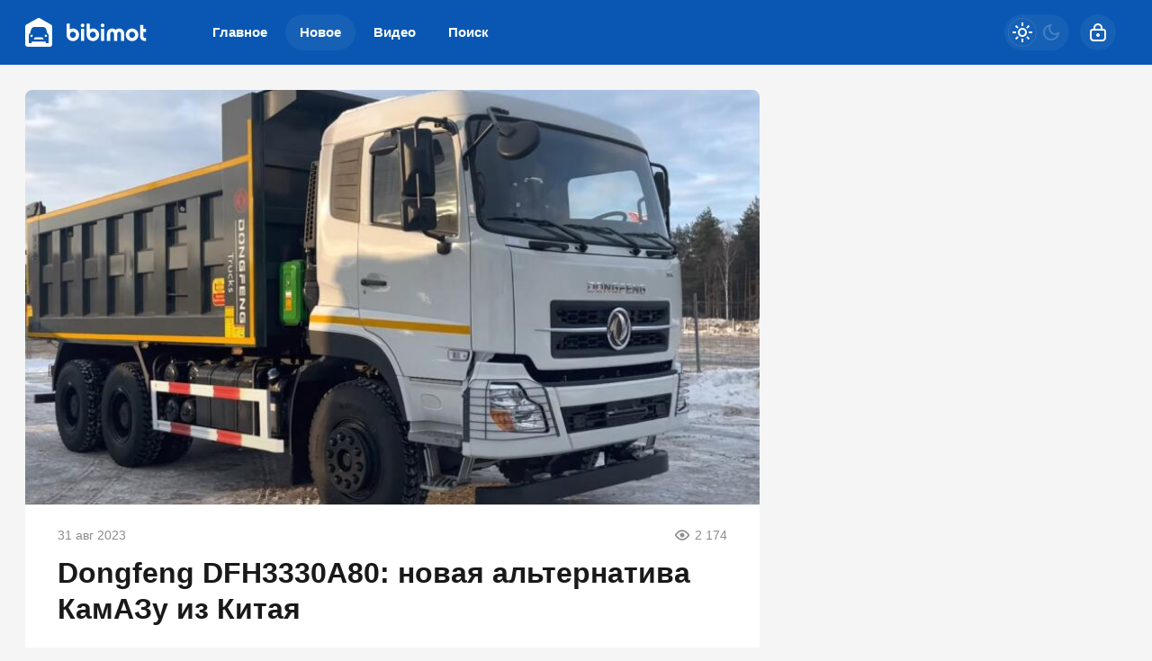

--- FILE ---
content_type: text/html; charset=utf-8
request_url: https://bibimot.ru/7376-dongfeng-dfh3330a80-novaja-alternativu-kamazu-iz-kitaja.html
body_size: 20459
content:
<!DOCTYPE html>
<html prefix="og:http://ogp.me/ns# article:http://ogp.me/ns/article#" lang="ru" class="load">
<head>
<title>Dongfeng DFH3330A80: новая альтернатива КамАЗу из Китая</title>
<meta charset="utf-8">
<meta name="title" content="Dongfeng DFH3330A80: новая альтернатива КамАЗу из Китая">
<meta name="description" content="На внутреннем рынке КамАЗ сохраняет лидерство по продажам крупнотоннажных грузовиков всех типов. Согласно статистике агентства «Автостат», в июне текущего года в России было продано 12823 новых автомобиля, 22,4% (2873 единицы)из которых сделаны на Камском автозаводе. Год назад доля КамАЗа на">
<meta name="keywords" content="Dongfeng, DFH3330A80, производитель, рынке, грузовиков, модель, КамАЗа, Youtubecom, продаж, производителя, нагрузки, самосвалов, КамАЗ, Согласно, статистике, автомобиля, которых, больше, 6511548, Евро5">
<meta name="generator" content="DataLife Engine (https://dle-news.ru)">
<link rel="canonical" href="https://bibimot.ru/7376-dongfeng-dfh3330a80-novaja-alternativu-kamazu-iz-kitaja.html">
<link rel="alternate" type="application/rss+xml" title="bibimot RSS" href="https://bibimot.ru/rss.xml">
<link rel="search" type="application/opensearchdescription+xml" title="bibimot" href="https://bibimot.ru/index.php?do=opensearch">
<link rel="preconnect" href="https://bibimot.ru/" fetchpriority="high">
<meta property="twitter:title" content="Dongfeng DFH3330A80: новая альтернатива КамАЗу из Китая">
<meta property="twitter:url" content="https://bibimot.ru/7376-dongfeng-dfh3330a80-novaja-alternativu-kamazu-iz-kitaja.html">
<meta property="twitter:card" content="summary_large_image">
<meta property="twitter:image" content="https://bibimot.ru/uploads/posts/2023-08/1693496279_screenshot_5.jpg">
<meta property="twitter:description" content="Освободившееся после ухода западных компаний место на российском рынке активно стремятся занять китайские концерны. Невысокая цена автомобилей из Поднебесной позволяет им легко конкурировать с отечественным производителем. К примеру, самосвал DongFeng DFH3330A80 может стать достойной альтернативой аналогам из Набережных Челнов.">
<meta property="og:type" content="article">
<meta property="og:site_name" content="bibimot">
<meta property="og:title" content="Dongfeng DFH3330A80: новая альтернатива КамАЗу из Китая">
<meta property="og:url" content="https://bibimot.ru/7376-dongfeng-dfh3330a80-novaja-alternativu-kamazu-iz-kitaja.html">
<meta property="og:image" content="https://bibimot.ru/uploads/posts/2023-08/1693496279_screenshot_5.jpg">
<meta property="og:description" content="Освободившееся после ухода западных компаний место на российском рынке активно стремятся занять китайские концерны. Невысокая цена автомобилей из Поднебесной позволяет им легко конкурировать с отечественным производителем. К примеру, самосвал DongFeng DFH3330A80 может стать достойной альтернативой аналогам из Набережных Челнов.">
<meta name="HandheldFriendly" content="true">
<meta name="format-detection" content="telephone=no">
<meta name="viewport" content="initial-scale=1.0, width=device-width">
<meta name="apple-mobile-web-app-capable" content="yes">
<meta name="apple-mobile-web-app-status-bar-style" content="default">
<meta name="mobile-web-app-capable" content="yes">

<meta name="robots" content="max-image-preview:large">
<meta property="og:type" content="article">



<link rel="dns-prefetch" href="https://yandex.ru">
<link rel="dns-prefetch" href="https://yastatic.net">
<link rel="dns-prefetch" href="https://mc.yandex.ru">

<link rel="manifest" href="/manifest.json">

<link rel="shortcut icon" href="/templates/bibimot/brand/favicon/favicon.ico">
<link rel="apple-touch-icon" sizes="180x180" href="/templates/bibimot/brand/favicon/apple-touch-icon.png">
<link rel="icon" type="image/svg+xml" href="/templates/bibimot/brand/favicon/favicon.svg">
<link rel="icon" type="image/png" sizes="64x64" href="/templates/bibimot/brand/favicon/f64.png">
<link rel="icon" type="image/png" sizes="32x32" href="/templates/bibimot/brand/favicon/f32.png">
<link rel="icon" type="image/png" sizes="16x16" href="/templates/bibimot/brand/favicon/f16.png">
<meta name="msapplication-TileColor" content="#f5f5f5">
<meta name="theme-color" content="#f5f5f5">



<link rel="preload" as="script" href="/templates/bibimot/js/darkmod.js?v=h7k40">
<link rel="preload" as="script" href="/engine/classes/js/jquery3.js?v=h7k40">

<link rel="preload" as="style" href="/templates/bibimot/brand/config.css?v=h7k40">
<link rel="preload" as="style" href="/templates/bibimot/css/sys.css?v=h7k40">
<link rel="preload" as="style" href="/templates/bibimot/css/style.css?v=h7k40">


<link rel="preload" as="style" href="/templates/bibimot/css/text.css?v=h7k40">
<link rel="preload" as="style" href="/templates/bibimot/css/fullstory.css?v=h7k40">


<link href="/templates/bibimot/brand/config.css?v=h7k40" type="text/css" rel="stylesheet" media="all">
<link href="/templates/bibimot/css/sys.css?v=h7k40" type="text/css" rel="stylesheet" media="all">
<link href="/templates/bibimot/css/style.css?v=h7k40" type="text/css" rel="stylesheet" media="all">


<link href="/templates/bibimot/css/short.css?v=h7k40" type="text/css" rel="stylesheet" media="all">


<link href="/templates/bibimot/css/fullstory.css?v=h7k40" type="text/css" rel="stylesheet" media="all">
<link href="/templates/bibimot/css/text.css?v=h7k40" type="text/css" rel="stylesheet" media="all">




<link href="/templates/bibimot/css/uidialog.css?v=h7k40" type="text/css" rel="stylesheet" media="all">

<link href="/templates/bibimot/css/login.css?v=h7k40" type="text/css" rel="stylesheet" media="all">





<script src="/templates/bibimot/js/darkmod.js?v=h7k40"></script>




<script>window.yaContextCb = window.yaContextCb || []</script>
<script src="https://yandex.ru/ads/system/context.js" async></script>


<script>
	var isElementVisible = function (id) {
	target = document.querySelector('#' + id);

		// Все позиции элемента
		var targetPosition = {
			top: window.pageYOffset + target.getBoundingClientRect().top,
			left: window.pageXOffset + target.getBoundingClientRect().left,
			right: window.pageXOffset + target.getBoundingClientRect().right,
			bottom: window.pageYOffset + target.getBoundingClientRect().bottom
			},
			// Получаем позиции окна
			windowPosition = {
			top: window.pageYOffset,
			left: window.pageXOffset,
			right: window.pageXOffset + document.documentElement.clientWidth,
			bottom: window.pageYOffset + document.documentElement.clientHeight
			};

		if (targetPosition.bottom > windowPosition.top && // Если позиция нижней части элемента больше позиции верхней чайти окна, то элемент виден сверху
			targetPosition.top < windowPosition.bottom && // Если позиция верхней части элемента меньше позиции нижней чайти окна, то элемент виден снизу
			targetPosition.right > windowPosition.left && // Если позиция правой стороны элемента больше позиции левой части окна, то элемент виден слева
			targetPosition.left < windowPosition.right) { // Если позиция левой стороны элемента меньше позиции правой чайти окна, то элемент виден справа
			// Если элемент полностью видно, то запускаем следующий код

			return true 
		} else {

			return false
		};
	};
</script>

</head>

<body>
	 
<header id="header" class="header">
	<div class="wrp">
		<button class="h-burger" id="o-menu" aria-label="Меню" style="display:none;">
			<span class="iswap">
				<svg width="24" height="24" class="ic iswap-ic"><path d="M3 4V6H21V4H3ZM3 13H21V11H3V13ZM3 20H21V18H3V20Z"/></svg>
				<svg width="24" height="24" class="ic iswap-close"><use xlink:href="#ic-close"></use></svg>
			</span>
		</button>
		<div class="h-first"><a class="logo" href="/" title="Bibimot" aria-label="Bibimot">
    <svg width="136" height="32" viewBox="0 0 136 32" xmlns="http://www.w3.org/2000/svg">
        <path d="M63.7666 10.32C62.6333 10.32 61.7266 9.41999 61.7266 8.27999C61.7266 7.13999 62.6266 6.23999 63.7666 6.23999C64.96 6.23999 65.8066 7.13999 65.8066 8.27999C65.8066 9.41999 64.9066 10.32 63.7666 10.32ZM61.9866 25.4933V11.92H65.5666V25.4933H61.9866ZM59.92 18.68C59.92 22.64 56.86 25.7 52.9867 25.7C50.5133 25.7 48.24 24.42 46.9867 22.32C46.2 20.9533 46 19.8133 46 17.7467V6.24666H49.58V12.5667C50.6 12.0133 51.7333 11.72 52.9867 11.72C56.86 11.72 59.92 14.8067 59.92 18.68ZM56.34 18.68C56.34 16.8133 54.7933 15.2467 52.9933 15.2467C51.1933 15.2467 49.6133 16.7933 49.6133 18.6267C49.6133 20.6667 51.1267 22.1533 52.9333 22.1533C54.74 22.1533 56.34 20.6133 56.34 18.6867V18.68ZM75.2333 25.7C79.1067 25.7 82.1667 22.64 82.1667 18.68C82.1667 14.8067 79.1067 11.72 75.2333 11.72C73.98 11.72 72.8467 12.0133 71.8267 12.5667V6.24666H68.2467V17.7467C68.2467 19.8133 68.4467 20.9533 69.2333 22.32C70.4867 24.42 72.76 25.7 75.2333 25.7ZM75.24 15.2467C77.04 15.2467 78.5867 16.8133 78.5867 18.68V18.6867C78.5867 20.6133 76.9867 22.1533 75.18 22.1533C73.3733 22.1533 71.86 20.6667 71.86 18.6267C71.86 16.7933 73.44 15.2467 75.24 15.2467ZM86.0133 10.32C84.88 10.32 83.9733 9.41999 83.9733 8.27999C83.9733 7.13999 84.8733 6.23999 86.0133 6.23999C87.2066 6.23999 88.0533 7.13999 88.0533 8.27999C88.0533 9.41999 87.1533 10.32 86.0133 10.32ZM84.2333 25.4933V11.92H87.8133V25.4933H84.2333ZM106.513 18.36V25.4933H110.093V18.24C110.093 14.8 108.313 11.6866 104.353 11.6866C102.927 11.6866 101.5 12.2666 100.453 13.2C99.52 12.2666 98.24 11.6866 96.52 11.6866C94.5666 11.6866 92.7333 12.68 91.7133 14.28C90.9866 15.4733 90.8133 16.5466 90.8133 18.4133V25.4866H94.4266V18.3533C94.4266 17.0133 94.6866 15.24 96.5533 15.24C98.2133 15.24 98.68 16.8733 98.68 18.1533V25.4933H102.26V18.1C102.26 16.7933 102.64 15.2466 104.387 15.2466C106.133 15.2466 106.513 17.0466 106.513 18.36ZM125.7 18.7433C125.698 22.675 122.552 25.7 118.627 25.7C114.7 25.7 111.78 22.5267 111.78 18.7133C111.78 14.9 114.867 11.7266 118.74 11.7266C122.612 11.7266 125.698 14.7849 125.7 18.7433ZM122.093 18.74C122.093 16.76 120.547 15.2466 118.747 15.2466C116.947 15.2466 115.4 16.7333 115.4 18.7133C115.4 20.58 116.973 22.1466 118.66 22.1466C120.527 22.1466 122.093 20.6333 122.093 18.74ZM131.267 20.2467V15.4733H134.327V11.98H131.267V7.84668H127.687V20.6333C127.687 22.06 128.213 23.2533 129.26 24.2133C130.307 25.1733 131.327 25.4933 133.16 25.4933H134.293V22.2H133.393C131.907 22.2 131.267 21.6133 131.267 20.2467Z"/>
        <path d="M13.6898 0.34667C14.095 0.120003 14.5458 0 15.0033 0C15.4607 0 15.9116 0.120003 16.3232 0.34667L28.5755 7.29333L28.6147 7.31333C29.4707 7.81333 30 8.74 30 9.74V29.22C30 30.7533 28.7846 32 27.2751 32H2.7249C1.22196 32 0 30.76 0 29.22V9.74C0 8.74 0.529298 7.81334 1.38532 7.32667V7.31333L13.6768 0.34667H13.6898ZM24.5563 17.0635L23.4172 12.8142C22.9669 11.1494 21.5232 10 19.8808 10H10.1391C8.49669 10 7.05298 11.1494 6.60265 12.8142L5.46358 17.0635C4.58278 17.4675 4 18.3731 4 19.3971V27.4915C4 27.7701 4.21855 28 4.48345 28H6.72185C6.98676 28 7.2053 27.7701 7.2053 27.4915V26.2307H22.7947V27.4915C22.7947 27.7701 23.0132 28 23.2781 28H25.5166C25.7815 28 26 27.7701 26 27.4915V19.3971C26 18.3731 25.4238 17.4605 24.543 17.0635H24.5563ZM22.9244 21.1644C23.6529 21.1644 24.2435 20.5783 24.2435 19.8552C24.2435 19.1322 23.6529 18.546 22.9244 18.546C22.1959 18.546 21.6054 19.1322 21.6054 19.8552C21.6054 20.5783 22.1959 21.1644 22.9244 21.1644ZM8.40153 19.8552C8.40153 20.5783 7.81097 21.1644 7.08248 21.1644C6.35399 21.1644 5.76343 20.5783 5.76343 19.8552C5.76343 19.1322 6.35399 18.546 7.08248 18.546C7.81097 18.546 8.40153 19.1322 8.40153 19.8552ZM20.4785 23.8289L19.9747 22.4737C19.7825 21.9605 19.2854 21.6118 18.7352 21.6118H11.2915C10.7413 21.6118 10.2442 21.9539 10.052 22.4737L9.54823 23.8289H20.4718H20.4785Z"/>
    </svg>
</a></div>
		
		<div id="h-menu" class="h-menu" style="display:none;">
			<div class="h-menu-tools">
				<form class="qsearch" method="post">
	<div class="qsearch-field">
		<input id="qsearch-input" class="qsearch-field-input" name="story" type="search" placeholder="Поиск по сайту..." autocomplete="off">
		<button class="qsearch-field-btn" type="submit" title="Найти" aria-label="Найти">
			<svg width="24" height="24" class="ic"><path d="M11 3C6.58172 3 3 6.58172 3 11C3 15.4183 6.58172 19 11 19C12.8487 19 14.551 18.3729 15.9056 17.3199L20 21.4142L21.4142 20L17.3199 15.9056C18.3729 14.551 19 12.8487 19 11C19 6.58172 15.4183 3 11 3ZM5 11C5 7.68629 7.68629 5 11 5C14.3137 5 17 7.68629 17 11C17 14.3137 14.3137 17 11 17C7.68629 17 5 14.3137 5 11Z"/></svg>
		</button>
		<i class="qsearch-field-line"></i>
	</div>
	<button class="qsearch-close" id="x-search" title="Закрыть поиск" aria-label="Закрыть поиск">
		<svg width="24" height="24" class="ic"><use xlink:href="#ic-close"></use></svg>
	</button>
	<input type="hidden" name="do" value="search" autocomplete="off">
	<input type="hidden" name="subaction" value="search" autocomplete="off">
</form>
				
			</div>
			<div class="h-menu-over dark">
				<nav class="h-menu-links">
					<a href="/" title="Главное">Главное</a>
					<a class="active" href="/new/" title="Новое">Новое<i class="badge"></i></a>
					<a href="/video/" title="Видео">Видео<i class="badge"></i></a>
					<a class="h-menu-search" id="o-search" href="/index.php?do=search" title="Поиск">Поиск</a>
				</nav>
				<div class="h-menu-add" style="display: none;"><a class="btn btn-tone btn-lg" href="/addnews.html">Добавить новость</a></div>
				<nav class="h-menu-sublinks" style="display: none;"><a href="https://vomedia.ru/22-bibimot.html" target="_blank">Реклама</a>
<a href="/index.php?do=feedback" target="_self">Контакты</a>
<a href="/about.html" target="_self">Об издании</a>
<a href="/rules.html" target="_self">Правила</a></nav>
				<div class="h-menu-soc" style="display: none;">
					<nav class="social-links">
	<a href="https://t.me/bibimot_ru" target="_blank" rel="nofollow noopener noreferrer" class="soc_tl" title="Telegram" aria-label="Телеграм"><svg width="32" height="32"><use xlink:href="#ic-telegram"></use></svg></a>
	<a href="https://ok.ru/bibimot" target="_blank" rel="nofollow noopener noreferrer" class="soc_ok" title="Одноклассники" aria-label="Одноклассники"><svg width="32" height="32"><use xlink:href="#ic-ok"></use></svg></a>
	<a href="https://vk.com/bibimotru" target="_blank" rel="nofollow noopener noreferrer" class="soc_vk" title="VK" aria-label="VK"><svg width="32" height="32"><use xlink:href="#ic-vk"></use></svg></a>
	<a href="https://dzen.ru/bibimot?favid=254169390" target="_blank" rel="nofollow noopener noreferrer" class="soc_dzen" title="Дзен" aria-label="Дзен"><svg width="32" height="32"><use xlink:href="#ic-dzen"></use></svg></a>
</nav>
				</div>
				
			</div>
		</div>
		
		<div class="h-tools">
			<button class="h-darkmod" aria-label="Светлая / Темная версия" id="mod-toggle">
				<span class="h-darkmod-in">
					<svg class="ic mod-light" width="24" height="24" viewBox="0 0 24 24" xmlns="http://www.w3.org/2000/svg">
						<path d="M12 15C12.8333 15 13.5417 14.7083 14.125 14.125C14.7083 13.5417 15 12.8333 15 12C15 11.1667 14.7083 10.4583 14.125 9.875C13.5417 9.29167 12.8333 9 12 9C11.1667 9 10.4583 9.29167 9.875 9.875C9.29167 10.4583 9 11.1667 9 12C9 12.8333 9.29167 13.5417 9.875 14.125C10.4583 14.7083 11.1667 15 12 15ZM12 17C10.6167 17 9.4375 16.5125 8.4625 15.5375C7.4875 14.5625 7 13.3833 7 12C7 10.6167 7.4875 9.4375 8.4625 8.4625C9.4375 7.4875 10.6167 7 12 7C13.3833 7 14.5625 7.4875 15.5375 8.4625C16.5125 9.4375 17 10.6167 17 12C17 13.3833 16.5125 14.5625 15.5375 15.5375C14.5625 16.5125 13.3833 17 12 17ZM5 13H1V11H5V13ZM23 13H19V11H23V13ZM11 5V1H13V5H11ZM11 23V19H13V23H11ZM6.4 7.75L3.875 5.325L5.3 3.85L7.7 6.35L6.4 7.75ZM18.7 20.15L16.275 17.625L17.6 16.25L20.125 18.675L18.7 20.15ZM16.25 6.4L18.675 3.875L20.15 5.3L17.65 7.7L16.25 6.4ZM3.85 18.7L6.375 16.275L7.75 17.6L5.325 20.125L3.85 18.7Z" />
					</svg>
					<svg class="ic mod-dark" width="24" height="24" viewBox="0 0 24 24" xmlns="http://www.w3.org/2000/svg">
						<path d="M12 21C9.5 21 7.375 20.125 5.625 18.375C3.875 16.625 3 14.5 3 12C3 9.5 3.875 7.375 5.625 5.625C7.375 3.875 9.5 3 12 3C12.2333 3 12.4625 3.00833 12.6875 3.025C12.9125 3.04167 13.1333 3.06667 13.35 3.1C12.6667 3.58333 12.1208 4.2125 11.7125 4.9875C11.3042 5.7625 11.1 6.6 11.1 7.5C11.1 9 11.625 10.275 12.675 11.325C13.725 12.375 15 12.9 16.5 12.9C17.4167 12.9 18.2583 12.6958 19.025 12.2875C19.7917 11.8792 20.4167 11.3333 20.9 10.65C20.9333 10.8667 20.9583 11.0875 20.975 11.3125C20.9917 11.5375 21 11.7667 21 12C21 14.5 20.125 16.625 18.375 18.375C16.625 20.125 14.5 21 12 21ZM12 19C13.4667 19 14.7833 18.5958 15.95 17.7875C17.1167 16.9792 17.9667 15.925 18.5 14.625C18.1667 14.7083 17.8333 14.775 17.5 14.825C17.1667 14.875 16.8333 14.9 16.5 14.9C14.45 14.9 12.7042 14.1792 11.2625 12.7375C9.82083 11.2958 9.1 9.55 9.1 7.5C9.1 7.16667 9.125 6.83333 9.175 6.5C9.225 6.16667 9.29167 5.83333 9.375 5.5C8.075 6.03333 7.02083 6.88333 6.2125 8.05C5.40417 9.21667 5 10.5333 5 12C5 13.9333 5.68333 15.5833 7.05 16.95C8.41667 18.3167 10.0667 19 12 19Z" />
					</svg>
				</span>
			</button>
			
			<button class="h-login" id="login-btn" aria-label="Войти">
				<svg class="ic" width="24" height="24" viewBox="0 0 24 24" xmlns="http://www.w3.org/2000/svg"><path d="M12 13C10.9 13 10 13.9 10 15C10 16.1 10.9 17 12 17C13.1 17 14 16.1 14 15C14 13.9 13.1 13 12 13ZM20.92 10.67C20.83 10.01 20.63 9.39 20.12 8.88C19.61 8.37 18.98 8.17 18.33 8.08C17.95 8.03 17.5 8.01 17 8V7C17 4.24 14.76 2 12 2C9.24 2 7 4.24 7 7V8C6.5 8.01 6.06 8.03 5.67 8.08C5.01 8.17 4.39 8.37 3.88 8.88C3.37 9.39 3.17 10.02 3.08 10.67C3 11.28 3 12.05 3 12.93V15.07C3 16.42 3 17.54 3.12 18.43C3.24 19.36 3.52 20.18 4.17 20.83C4.83 21.49 5.65 21.76 6.57 21.88C7.45 22 8.57 22 9.92 22H14.06C15.41 22 16.53 22 17.41 21.88C18.34 21.76 19.16 21.48 19.81 20.83C20.47 20.17 20.74 19.35 20.86 18.43C20.98 17.55 20.98 16.43 20.98 15.08V12.94C20.98 12.05 20.98 11.29 20.9 10.68L20.92 10.67ZM9 7C9 5.34 10.34 4 12 4C13.66 4 15 5.34 15 7V8H9V7ZM19 15C19 16.44 19 17.42 18.9 18.16C18.81 18.87 18.64 19.19 18.42 19.42C18.2 19.65 17.87 19.81 17.16 19.9C16.43 20 15.44 20 14 20H10C8.56 20 7.58 20 6.84 19.9C6.13 19.81 5.81 19.64 5.58 19.42C5.36 19.2 5.19 18.87 5.1 18.16C5 17.43 5 16.44 5 15V13C5 12.03 5 11.4 5.06 10.94C5.12 10.51 5.21 10.37 5.29 10.29C5.37 10.21 5.5 10.12 5.94 10.06C6.4 10 7.03 10 8 10H16C16.97 10 17.6 10 18.06 10.06C18.49 10.12 18.63 10.21 18.71 10.29C18.79 10.37 18.88 10.5 18.94 10.94C19 11.4 19 12.03 19 13V15Z"/></svg>
			</button>
			
			
		</div>
	</div>
</header>


	
	<main id="page" class="page-content">
	
	

	
	
<div class="str wrp wrpcont">
	<div class="str-cont grid-sm g-sm-c2">
		
		<article id="full-story" class="cbox full-story" data-id="7376">
			
			<div class="full-story-media story-img">
				<div class="fit-cover">
					
                        <img src="/uploads/posts/2023-08/1693496095_screenshot_1.jpg" width="430" height="280" alt="Dongfeng DFH3330A80: новая альтернатива КамАЗу из Китая" title="Dongfeng DFH3330A80: новая альтернатива КамАЗу из Китая" fetchpriority="high" decoding="async">
                    </div>

				
			</div>
			
			<div class="full-meta">
				
				<time class="meta meta-time" datetime="2023-08-31T20:53">31 авг 2023</time>
				<span class="meta meta-views"><svg width="20" height="20" class="ic"><use xlink:href="#ic-view"></use></svg>2 174</span>
			</div>
			
			<h1 class="heading">
				
				
				Dongfeng DFH3330A80: новая альтернатива КамАЗу из Китая
			</h1>
			<div class="full-story-text text">
				
				<meta property="og:type" content="article">
				<meta property="og:title" content="Dongfeng DFH3330A80: новая альтернатива КамАЗу из Китая">
				<meta property="og:url" content="https://bibimot.ru/7376-dongfeng-dfh3330a80-novaja-alternativu-kamazu-iz-kitaja.html" />
				<meta property="article:author" content="A_Punko">
				<meta property="article:section" content="Новое">
				<meta property="article:tag"
					content="Группа - гость">
				<meta property="article:published_time" content="2023-08-31T20:53:17+0300">
				<meta itemprop="datePublished" content="2023-08-31T20:53:17+0300" />
				<meta itemprop="identifier" content="7376">
				
				На внутреннем рынке КамАЗ сохраняет лидерство по продажам крупнотоннажных <a href="https://bibimot.ru/" title="грузовик">грузовиков</a> всех типов. Согласно статистике агентства «Автостат», в июне текущего года в России было продано 12823 новых <a href="https://bibimot.ru/" title="авто">автомобиля</a>, 22,4% (2873 единицы)из которых сделаны на Камском автозаводе. Год назад доля КамАЗа на грузовом рынке была почти вдвое больше и составляла 40,1%.<br><br><!-- Yandex.RTB R-A-1293144-6 -->
<div id="yandex_rtb_R-A-1293144-6"></div>
<script>window.yaContextCb.push(()=>{
  Ya.Context.AdvManager.render({
    renderTo: 'yandex_rtb_R-A-1293144-6',
    blockId: 'R-A-1293144-6'
  })
})</script><br>Остальную часть рынка оттянули на себя крупнейшие корпорации из Китая: SITRAK, SHHANXI и FAW. В этом году впервые в статистике официальных продаж появились грузовики DONG FENG, на долю которых приходится уже более 3% рынка. Только за июнь российские покупатели купили 410 машин этой марки.<br><br><h2>Немного о производителе</h2><br>Компания Dong Feng ведет свою историю с 1969 года, когда в провинции Хубэй началось строительство первой производственной площадки. Первой моделью стал 2,5-тонный внедорожник EQ240, сошедший с конвейера в июне 1975 года. Первоначально производитель именовался Second Automobile Works Co и специализировался на малотоннажных автомобилях.<br><br>Свое нынешнее название производитель получил в 1978 году одновременно с началом выпуска первых средних грузовиков модели EQ140 грузоподъемностью 5 тонн. Вскоре были произведены различные модификации этого автомобиля, продержавшиеся на конвейере более 20 лет.<br><br><div style="text-align:center;"><!--dle_image_begin:https://bibimot.ru/uploads/posts/2023-08/1693496279_screenshot_5.jpg|--><img loading="lazy" src="/uploads/posts/2023-08/1693496279_screenshot_5.jpg" style="max-width:100%;" alt="Dongfeng DFH3330A80: новая альтернатива КамАЗу из Китая"><!--dle_image_end--><br>Dongfeng EQ-155 образца 1978 года. Фото: Ronnie Macdonald/wikimedia.org</div><br>Компания развивалась в лучших китайских традициях, подписывая соглашения о сотрудничестве с южнокорейскими и европейскими производителями. Среди партнеров DONG FENG числятся такие гиганты, как Hyundai, Volvo и французский концерн PSA.<br>К 2023 году компания стала третьим по величине производителем автомобилей в Китае, уступая лишь SAIC Motor и FAW Group. В 2021 году с конвейеров Dongfeng Motor Corporation сошло 3,28 миллиона автомобилей.<br><br><h2>Серьезный конкурент российскому КамАЗу</h2><br>Рост продаж Dongfeng с нуля до 400 грузовиков за полгода говорит о намерении китайской компании занять свое место на российском рынке и потеснить отечественного производителя. Одной из наиболее востребованных моделей стал самосвал DFH3330A80, идентичный по своим характеристикам КамАЗу-65115-48.<br><br><div style="text-align:center;"><!--dle_image_begin:https://bibimot.ru/uploads/posts/2023-08/screenshot_4.jpg|--><img loading="lazy" src="/uploads/posts/2023-08/screenshot_4.jpg" style="max-width:100%;" alt=""><!--dle_image_end--><br><!--sizestart:2--><span style="font-size:10pt;"><!--/sizestart-->КамАЗ  65115-48 Евро-5. Фото: Youtube.com<!--sizeend--></span><!--/sizeend--></div><br>Согласно заявлениям производителя, модель DFH3330A80 является самой доступной по цене в своем сегменте, при этом обладает рядом преимуществ:<br><br>✅ Современный дизайн, разработанный при участии специалистов из Volvo из Renault<br>✅ Повышенные максимальные нагрузки на оси<br>✅ Износостойкость основных узлов автомобиля<br>✅ Широкая сеть сертифицированных дилеров и СТО<br><br>Стоит отметить, что китайский производитель не лукавит. Действительно, над дизайном кабины работали европейские партнеры концерна. В результате машина имеет достойную для самосвала эргономику, комфорт и хорошую обзорность.<br><br>Заявленные нагрузки на оси сопоставимы с показателями российского КамАЗа: на переднюю ось 7 тонн, на задние оси – по 9 тонн. Тут отечественный производитель даже выигрывает, поскольку модель 65115-48 выдерживает 19 тонн нагрузки на заднюю тележку. Заявленная грузоподъемность обоих грузовиков составляет 15 тонн.<br><br><div style="text-align:center;"><!--dle_image_begin:https://bibimot.ru/uploads/posts/2023-08/1693496413_screenshot_2.jpg|--><img loading="lazy" src="/uploads/posts/2023-08/1693496413_screenshot_2.jpg" style="max-width:100%;" alt=""><!--dle_image_end--><br>Dongfeng  DFH3330A80. Фото: Youtube.com</div><br>На DFH3330A80 устанавливается двигатель Dongfeng Cummins ISL340 50 объемом 8,9 литра, соответствующий экологическим нормам Евро5. Максимальная мощность составляет 245 кВт (334 л.с.) при 2100 об/мин, что на 30кВт больше, чем у КамАЗа. Грузовик комплектуется привычной по технике SHACMAN 12-ступенчатой синхронизированной коробкой передач 12JS180T от производителя Shaft Gear. Этот же завод поставляет КПП и для российских самосвалов, однако на модель 65115 устанавливается 9-ступенчатая модель ZF 9S1310TO.<br><br>Об износостойкости говорить преждевременно, поскольку Dongfeng эксплуатируется в РФ недавно. Но об обслуживании китайский производитель действительно позаботился прежде, чем открыть центры продаж. Сертифицированные СТО открыты не только в российских столицах, но и в регионах, где подобная техника наиболее востребована – в Сибири и на Дальнем Востоке.<br><br>На окончательный выбор покупателя зачастую оказывает влияние цена машины. В дилерских центрах стоимость нового Dongfeng DFH3330A80 начинается от 7 миллионов рублей. Рынок б/у этих самосвалов пока не сформировался. Отечественный КамАЗ-65115-48 продается в автосалонах за 6,5 миллионов рублей.<br><br><h2>Первые впечатления</h2><br>Поскольку первые 400 самосвалов DFH3330A80 уже нашли своих владельцев, появились и первые отзывы об их эксплуатации. Первые впечатления владельцев в целом положительные. К плюсам машины относят хорошую звукоизоляцию кабины, дешевизну и доступность запасных частей и уверенный ход на подъем, а также небольшой расход топлива.<br><br><div style="text-align:center;"><!--dle_image_begin:https://bibimot.ru/uploads/posts/2023-08/screenshot_3.jpg|--><img loading="lazy" src="/uploads/posts/2023-08/screenshot_3.jpg" style="max-width:100%;" alt=""><!--dle_image_end--><br>Dongfeng  DFH3330A80 на тестах. Фото: Youtube.com</div><br>Чаще всего встречаются нарекания на работу тормозной системы, которая требует особого внимания с учетом наших климатических условий.<br><br>Времена, когда словосочетание «китайская машина» вызывало усмешку, прошли. Производители из Поднебесной представляют качественные и интересные модели по доступной цене. Новинка от Dongfeng способна стать достойной альтернативой КамАЗу-65115, и отечественному производителю придется побороться за свою долю на рынке.
			</div>
			
			<div class="poll"><script>
<!--
if(typeof dle_poll_voted !== "undefined"){
    dle_poll_voted[7376] = 0;
}
else{
	var dle_poll_voted = new Array();
    dle_poll_voted[7376] = 0;
}
//-->
</script><form method="post" name="dlepollform_7376" id="dlepollform_7376" action=""><div class="poll-box">	
	<div class="poll-title title">Что Вам кажется практичнее: КамАЗ или Dongfeng?</div>
	<div class="poll-list"><div id="dle-poll-list-7376"><div class="pollanswer"><label for="vote73760"><input id="vote73760" name="dle_poll_votes" type="radio" value="0"><span>Только отечественный производитель, конечно КамАЗ</span></label></div><div class="pollanswer"><label for="vote73761"><input id="vote73761" name="dle_poll_votes" type="radio" value="1"><span>Я за китайца</span></label></div><div class="pollanswer"><label for="vote73762"><input id="vote73762" name="dle_poll_votes" type="radio" value="2"><span>Ни тот ни другой, хочу настоящую Volvo</span></label></div><div class="pollanswer"><label for="vote73763"><input id="vote73763" name="dle_poll_votes" type="radio" value="3"><span>Сложно выбрать - возьму оба</span></label></div></div></div>
	
	
	<div class="btn-group">
		<button class="btn btn-fill btn-block" type="submit" onclick="doPoll('vote', '7376'); return false;" >Голосовать</button>
		<button class="btn btn-tone btn-block" type="button" onclick="doPoll('results', '7376'); return false;">Результаты</button>
	</div>
	
</div><input type="hidden" name="news_id" id="news_id" value="7376"><input type="hidden" name="status" id="status" value="0"></form></div>
			
			
			<ul class="full-story-data grid-sm g-sm-c2 c-muted">
				<li class="g-item" title="Автор статьи"><a href="/user/A_Punko">A_Punko</a></li>
				<li class="g-item" title="Использованы фото">Ronnie Macdonald/wikimedia.org, Youtube.com</li>
			</ul>
			
			
			
			
			<div class="block-ad-fullstory"><!-- Yandex.RTB R-A-1293144-8 -->
<div id="yandex_rtb_R-A-1293144-8"></div>
<script>window.yaContextCb.push(()=>{
  Ya.Context.AdvManager.render({
    renderTo: 'yandex_rtb_R-A-1293144-8',
    blockId: 'R-A-1293144-8'
  })
})</script></div>
			

			
			<div class="full-story-foot cv-auto">
				
<div class="share">
	<a class="fbtn share-btn share-tg" href="https://t.me/share/url?url=https://bibimot.ru/7376-dongfeng-dfh3330a80-novaja-alternativu-kamazu-iz-kitaja.html&amp;text=Dongfeng DFH3330A80: новая альтернатива КамАЗу из Китая" target="_blank" rel="noopener nofollow" title="Поделиться в Телеграм" aria-label="Поделиться в Телеграм" onclick="minWin(this.href); return false;" role="button"><svg width="32" height="32" class="ic"><use xlink:href="#ic-telegram"></use></svg></a>
	<a class="fbtn share-btn share-vk" href="https://vk.com/share.php?url=https://bibimot.ru/7376-dongfeng-dfh3330a80-novaja-alternativu-kamazu-iz-kitaja.html&title=Dongfeng DFH3330A80: новая альтернатива КамАЗу из Китая" target="_blank" rel="noopener nofollow" title="Поделиться в VK" aria-label="Поделиться в VK" onclick="minWin(this.href); return false;" role="button"><svg width="32" height="32" class="ic"><use xlink:href="#ic-vk"></use></svg></a>
	<a class="fbtn share-btn share-ok" href="https://connect.ok.ru/offer?url=https://bibimot.ru/7376-dongfeng-dfh3330a80-novaja-alternativu-kamazu-iz-kitaja.html&title=Dongfeng DFH3330A80: новая альтернатива КамАЗу из Китая" target="_blank" rel="noopener nofollow" title="Поделиться в Одноклассниках" aria-label="Поделиться в Одноклассниках" onclick="minWin(this.href); return false;" role="button"><svg width="32" height="32" class="ic"><use xlink:href="#ic-ok"></use></svg></a>
</div>

				
			</div>
			 <div class="channels">
	<div class="channels-info">
		<div class="channels-info-title title">Наши новостные каналы</div>
		<p class="channels-info-text">Подписывайтесь и будьте в курсе свежих новостей и важнейших событиях дня.</p>
	</div>
	<div class="channels-links">
		<a href="https://vk.com/bibimotru" rel="nofollow noreferrer" target="_blank">
			<svg xmlns="http://www.w3.org/2000/svg" width="32" height="32" viewBox="0 0 32 32"><path d="M32 16C32 7.16344 24.8366 0 16 0C7.16344 0 0 7.16344 0 16C0 24.8366 7.16344 32 16 32C24.8366 32 32 24.8366 32 16Z" fill="#0277FF"/><path d="M17.1495 21.3333C11.0754 21.3333 7.61125 17.329 7.4668 10.6666H10.5088C10.6088 15.5566 12.8545 17.6282 14.6285 18.0555V10.6666H17.494V14.8846C19.2483 14.703 21.0915 12.781 21.7137 10.6666H24.5779C24.343 11.7633 23.8753 12.8016 23.2041 13.7166C22.5328 14.6315 21.6724 15.4034 20.6767 15.9839C21.7884 16.5139 22.7705 17.2648 23.558 18.1869C24.3455 19.1091 24.9203 20.1815 25.2446 21.3333H22.0915C21.8008 20.3331 21.2094 19.4378 20.3914 18.7596C19.5735 18.0814 18.5655 17.6506 17.494 17.5213V21.3333H17.1495Z" fill="white"/></svg>
			<span>ВКонтакте</span>
		</a>
		<a href="https://dzen.ru/bibimot?favid=254169390" rel="nofollow noreferrer" target="_blank">
			<svg xmlns="http://www.w3.org/2000/svg" width="32" height="32" viewBox="0 0 32 32"><path fill="currentColor" d="m19.09,19.09c-2.52,2.59-2.7,5.83-2.91,12.91,6.61,0,11.17-.02,13.52-2.31,2.29-2.35,2.31-7.13,2.31-13.52-7.09.23-10.32.4-12.91,2.91ZM0,16.17c0,6.39.02,11.17,2.31,13.52,2.35,2.29,6.91,2.31,13.52,2.31-.23-7.09-.4-10.32-2.91-12.91-2.59-2.51-5.83-2.7-12.91-2.91ZM15.83,0C9.23,0,4.66.02,2.31,2.31.02,4.66,0,9.44,0,15.83c7.09-.23,10.32-.4,12.91-2.91,2.52-2.59,2.7-5.83,2.91-12.91Zm3.26,12.91c-2.52-2.59-2.7-5.83-2.91-12.91,6.61,0,11.17.02,13.52,2.31,2.29,2.35,2.31,7.13,2.31,13.52-7.09-.23-10.32-.4-12.91-2.91Z"/></svg>
			<span>Дзен</span>
		</a>
		<a href="https://t.me/bibimot_ru" rel="nofollow noreferrer" target="_blank">
			<svg xmlns="http://www.w3.org/2000/svg" width="32" height="32" viewBox="0 0 32 32"><path fill="#27a5e5" d="m16,0C11.76,0,7.68,1.69,4.69,4.69,1.69,7.68,0,11.76,0,16s1.69,8.31,4.69,11.31c3,3,7.07,4.69,11.31,4.69s8.32-1.69,11.31-4.69c3-3,4.69-7.07,4.69-11.31s-1.69-8.32-4.69-11.32C24.32,1.69,20.24,0,16,0Z"/><path fill="#ffffff" d="m7.24,15.83c4.67-2.03,7.78-3.37,9.33-4.02,4.55-1.8,6.4-2.96,6.82-1.56,0,2.87-1.27,8.96-1.79,12.13-.22,1.2-.67,1.6-1.09,1.64-.93.08-1.64-.62-2.54-1.21-1.41-.92-2.2-1.5-3.57-2.4-1.58-1.04-.55-1.61.35-2.55.23-.24,4.33-3.97,4.41-4.31,0-.04.02-.2-.08-.28-.09-.08-.23-.06-.33-.03-.14.03-2.39,1.52-6.75,4.46-.64.44-1.22.65-1.73.64-.57-.01-1.67-.32-2.49-.59-1.85-.46-2.51-1.15-.54-1.94h0Z"/></svg>
			<span>Телеграм</span>
		</a>
	</div>
</div>
		</article>
		
		<div class="cbox comments cv-auto"><!-- Tolstoy Comments Init -->
<script type="text/javascript">!(function(w,d,s,l,x){w[l]=w[l]||[];w[l].t=w[l].t||new Date().getTime();var f=d.getElementsByTagName(s)[0],j=d.createElement(s);j.async=!0;j.src='//web.tolstoycomments.com/sitejs/app.js?i='+l+'&x='+x+'&t='+w[l].t;f.parentNode.insertBefore(j,f);})(window,document,'script','tolstoycomments','3869');</script>
<!-- /Tolstoy Comments Init -->

<!-- Tolstoy Comments Widget -->
<div class="tolstoycomments-feed"></div>
<script type="text/javascript">
	window['tolstoycomments'] = window['tolstoycomments'] || [];
	window['tolstoycomments'].push({
		action: 'init',
		values: {
			visible: true
		}
	});
</script>
<!-- /Tolstoy Comments Widget --></div>		
		<div class="sep-title cv-auto"><span>Рекомендуем для вас</span></div>
		<div class="cv-auto"><!-- Yandex.RTB C-A-1293144-2 -->
<div id="yandex_rtb_C-A-1293144-2"></div>
<script>window.yaContextCb.push(()=>{
  Ya.Context.AdvManager.renderWidget({
    renderTo: 'yandex_rtb_C-A-1293144-2',
    blockId: 'C-A-1293144-2'
  })
})</script></div>		
		
		
	</div>
	
	<aside class="str-side" style="display: none;">
		<div class="sticky">
			
			<div class="block"><!--AdFox START-->
<!--vomedia-->
<!--Площадка: bibimot.ru / * / *-->
<!--Тип баннера: Безразмерный-->
<!--Расположение: Место №3-->
<div id="adfox_desktop_3"></div>
<script>
    window.yaContextCb.push(()=>{
        Ya.adfoxCode.create({
            ownerId: 227909,
            containerId: 'adfox_desktop_3',
            params: {
                pp: 'kgb',
                ps: 'ffqr',
                p2: 'fpua'
            }
        })
    })
</script>

<script>
setInterval(function(){ 
	if(isElementVisible('adfox_desktop_3') === true && document.hidden === false)
	{
		Ya.adfoxCode.reload('adfox_desktop_3', {onlyIfWasVisible: true});
		//console.log('timer');
	}	
}, 30000);
</script></div>
		</div>
	</aside>
</div>

	
	

	
	



	<div class="fly-scroll-up" style="display: none;">
    <a id="fly-scroll-up" href="#page" role="button" aria-label="Наверх">
        <svg class="ic" width="24" height="24"><use xlink:href="#ic-scroll"></use></svg>
    </a>
</div>
	</main>
	

<footer id="footer" class="footer dark cv-auto">
	<div class="wrp">
		<div class="foot-first">
			<div class="foot-main">
				<span class="foot-copy">© 2025 bibimot</span>
				<nav class="foot-links">
					<a href="https://vomedia.ru/22-bibimot.html" target="_blank">Реклама</a>
<a href="/index.php?do=feedback" target="_self">Контакты</a>
<a href="/about.html" target="_self">Об издании</a>
<a href="/rules.html" target="_self">Правила</a>
				</nav>
			</div>
			<nav class="social-links">
	<a href="https://t.me/bibimot_ru" target="_blank" rel="nofollow noopener noreferrer" class="soc_tl" title="Telegram" aria-label="Телеграм"><svg width="32" height="32"><use xlink:href="#ic-telegram"></use></svg></a>
	<a href="https://ok.ru/bibimot" target="_blank" rel="nofollow noopener noreferrer" class="soc_ok" title="Одноклассники" aria-label="Одноклассники"><svg width="32" height="32"><use xlink:href="#ic-ok"></use></svg></a>
	<a href="https://vk.com/bibimotru" target="_blank" rel="nofollow noopener noreferrer" class="soc_vk" title="VK" aria-label="VK"><svg width="32" height="32"><use xlink:href="#ic-vk"></use></svg></a>
	<a href="https://dzen.ru/bibimot?favid=254169390" target="_blank" rel="nofollow noopener noreferrer" class="soc_dzen" title="Дзен" aria-label="Дзен"><svg width="32" height="32"><use xlink:href="#ic-dzen"></use></svg></a>
</nav>
			<a class="upper" id="footer-scroll-up" href="#page" title="Вверх" aria-label="Вверх" style="display:none;">
				<svg class="ic" width="24" height="24"><use xlink:href="#ic-scroll"></use></svg>
			</a>
		</div>
		<div class="foot-second">
			
			<div class="centroarts">
				<a class="ca" href="https://centroarts.com" target="_blank" rel="nofollow noopener noreferrer">
					<svg class="ca-icon" xmlns="http://www.w3.org/2000/svg" viewBox="0 0 32 32" width="32" height="32"><path fill="currentColor" d="m16,0C7.16,0,0,7.16,0,16s7.16,16,16,16,16-7.16,16-16S24.84,0,16,0Zm10.95,21.17c-.64-.37-1.2-.85-1.66-1.43-1.85,2.3-5.11,2.9-7.66,1.41l1.34-2.29c.51.29,1.08.45,1.67.45,1.83,0,3.32-1.48,3.32-3.31,0-1.83-1.48-3.32-3.31-3.32s-3.32,1.48-3.32,3.31c0,1.06-.28,2.1-.82,3.01-1.67,2.85-5.32,3.81-8.17,2.14-2.85-1.67-3.81-5.32-2.14-8.17,1.67-2.85,5.32-3.81,8.17-2.14l-1.34,2.29c-.51-.29-1.08-.45-1.67-.45-1.83,0-3.32,1.48-3.32,3.31,0,1.83,1.48,3.32,3.31,3.32,1.83,0,3.32-1.48,3.32-3.31,0-3.3,2.67-5.97,5.97-5.97s5.97,2.67,5.97,5.97c0,1.19.64,2.28,1.66,2.88l-1.33,2.3h0Z"/></svg>
					<span class="ca-text" title="Дизайн разработан"><i class="uppercase">Centroarts</i></span>
				</a>
			</div>
		</div>
	</div>
</footer>

	

<div class="modal modal-login" id="udialog" aria-hidden="true" style="display: none;">
	<div class="modal-out">
		<div class="modal-box">
			<div class="modal-head">
				<button type="button" class="modal-close btn-reset" id="login-close" aria-label="Закрыть"><svg width="24" height="24" class="ic"><use xlink:href="#ic-close"></use></svg></button>
			</div>
			<div class="modal-cont">
				<form class="login-form" method="post">
					<div class="modal-title">Авторизация</div>
					<div class="form-group">
						<label class="c-muted sr-only" for="login_name">Имя пользователя</label>
						<input placeholder="Имя пользователя" class="form-control" type="text" name="login_name" id="login_name" required autocomplete="username">
					</div>
					<div class="form-group">
						<label class="c-muted sr-only" for="login_password">Пароль</label>
						<input placeholder="Пароль" class="form-control" type="password" name="login_password" id="login_password" required autocomplete="current-password">
					</div>
					<div class="login-lost-link"><a href="https://bibimot.ru/index.php?do=lostpassword">Забыли пароль?</a></div>
					<div class="btn-group-wide">
						<button class="btn btn-fill btn-block" onclick="submit();" type="submit" title="Войти">Войти</button>
						<a class="btn btn-tone btn-block" href="https://bibimot.ru/index.php?do=register" title="Регистрация">Регистрация</a>
					</div>
					<input name="login" type="hidden" id="login" value="submit" autocomplete="off">
				</form>
				
				
			</div>
		</div>
		<div class="modal-over" onclick="uDialogClose();"></div>
	</div>
</div>


	
	
	<svg aria-hidden="true" style="display:none;" version="1.1" xmlns="http://www.w3.org/2000/svg" xmlns:xlink="http://www.w3.org/1999/xlink">
    <defs>
        <symbol id="ic-close" viewBox="0 0 24 24">
            <path d="M13.4142 12L19.4142 6L18 4.58578L12 10.5858L6 4.58578L4.58579 6L10.5858 12L4.58578 18L6 19.4142L12 13.4142L18 19.4142L19.4142 18L13.4142 12Z"/>
        </symbol>
        <symbol id="ic-scroll" viewBox="0 0 24 24">
            <path d="M12 4.17L16.24 8.41L17.65 7L12 1.34L6.34001 7L7.75001 8.41L11.99 4.17H12ZM6.34001 13L7.75001 14.41L11.99 10.17L16.23 14.41L17.64 13L11.98 7.34L6.32001 13H6.34001ZM6.34001 19L7.75001 20.41L11.99 16.17L16.23 20.41L17.64 19L11.98 13.34L6.32001 19H6.34001Z"/>
        </symbol>
        <symbol id="ic-view" viewBox="0 0 24 24">
            <path d="M12 9C10.34 9 9 10.34 9 12C9 13.66 10.34 15 12 15C13.66 15 15 13.66 15 12C15 10.34 13.66 9 12 9ZM21.03 10.39C21.03 10.39 20.98 10.33 20.96 10.3C20.22 9.4 19.02 8.1 17.51 7.01C16.01 5.93 14.11 5 12 5C9.89 5 7.99 5.93 6.49 7.01C4.98 8.1 3.78 9.4 3.04 10.3C3.02 10.33 2.99 10.36 2.97 10.39C2.66 10.77 2.23 11.27 2.23 12C2.23 12.73 2.65 13.24 2.97 13.61C3 13.64 3.02 13.67 3.04 13.7C3.78 14.6 4.98 15.9 6.49 16.99C7.99 18.07 9.89 19 12 19C14.11 19 16.01 18.07 17.51 16.99C19.02 15.9 20.22 14.6 20.96 13.7C20.98 13.67 21.01 13.64 21.03 13.61C21.34 13.23 21.77 12.73 21.77 12C21.77 11.27 21.35 10.76 21.03 10.39ZM19.65 12.14C19.59 12.22 19.51 12.31 19.41 12.43C18.73 13.26 17.65 14.42 16.33 15.37C15 16.32 13.51 17 11.99 17C10.47 17 8.98 16.32 7.65 15.37C6.33 14.42 5.25 13.26 4.57 12.43C4.47 12.31 4.4 12.22 4.33 12.14C4.28 12.08 4.25 12.03 4.23 12C4.25 11.97 4.28 11.92 4.33 11.86C4.39 11.78 4.47 11.69 4.57 11.57C5.25 10.74 6.33 9.58 7.65 8.63C8.98 7.68 10.47 7 11.99 7C13.51 7 15 7.68 16.33 8.63C17.65 9.58 18.73 10.74 19.41 11.57C19.51 11.69 19.58 11.78 19.65 11.86C19.7 11.92 19.73 11.97 19.75 12C19.73 12.03 19.7 12.08 19.65 12.14Z"/>
        </symbol>

        <symbol id="ic-telegram" viewBox="0 0 24 24">
            <path d="m4.08,11.06c4.23-1.91,7.05-3.16,8.46-3.77,4.03-1.73,4.87-2.03,5.41-2.04.12,0,.39.03.56.17.15.12.19.29.21.41.02.12.04.38.02.59-.22,2.37-1.16,8.13-1.64,10.79-.2,1.13-.6,1.5-.99,1.54-.84.08-1.48-.58-2.3-1.13-1.28-.86-2-1.4-3.24-2.25-1.43-.98-.5-1.51.31-2.39.21-.23,3.93-3.72,4-4.04,0-.04.02-.19-.07-.26-.08-.08-.21-.05-.3-.03-.13.03-2.17,1.43-6.12,4.18-.58.41-1.1.61-1.57.6-.52-.01-1.51-.3-2.25-.55-.91-.3-1.63-.47-1.57-.99.03-.27.39-.55,1.08-.83h0Z"/>
        </symbol>
        <symbol id="ic-dzen" viewBox="0 0 24 24">
            <path d="m13.54,13.54c-1.26,1.3-1.35,2.91-1.46,6.46,3.3,0,5.58-.01,6.76-1.15,1.14-1.18,1.15-3.57,1.15-6.76-3.54.11-5.16.2-6.46,1.46Zm-9.54-1.46c0,3.19.01,5.58,1.15,6.76,1.18,1.14,3.46,1.15,6.76,1.15-.11-3.54-.2-5.16-1.46-6.46-1.3-1.26-2.91-1.35-6.46-1.46Zm7.91-8.09c-3.3,0-5.58.01-6.76,1.15-1.14,1.18-1.15,3.57-1.15,6.76,3.54-.11,5.16-.2,6.46-1.46,1.26-1.3,1.35-2.91,1.46-6.46Zm1.63,6.46c-1.26-1.3-1.35-2.91-1.46-6.46,3.3,0,5.58.01,6.76,1.15,1.14,1.18,1.15,3.57,1.15,6.76-3.54-.11-5.16-.2-6.46-1.46Z"/>
        </symbol>
        <symbol id="ic-vk" viewBox="0 0 24 24">
            <path d="m13.08,17c-5.69,0-8.94-3.75-9.08-10h2.85c.09,4.58,2.2,6.53,3.86,6.93v-6.93h2.69v3.95c1.64-.17,3.37-1.97,3.96-3.95h2.69c-.22,1.03-.66,2-1.29,2.86-.63.86-1.44,1.58-2.37,2.13,1.04.5,1.96,1.2,2.7,2.07.74.86,1.28,1.87,1.58,2.95h-2.96c-.27-.94-.83-1.78-1.59-2.41-.77-.64-1.71-1.04-2.72-1.16v3.57h-.32Z"/>
        </symbol>
        <symbol id="ic-ok" viewBox="0 0 24 24">
            <path d="m17.28,13.44c-.35-.48-.7-.96-1.05-1.44-.14-.18-.21-.18-.4-.05-1.33,1.07-2.97,1.73-4.7,1.4-1.1-.19-2.04-.69-2.9-1.38-.21-.17-.3-.16-.47.06-.34.45-.67.9-1.01,1.36-.19.26-.18.31.08.52.92.75,1.99,1.17,3.12,1.51-.71,1.39-1.44,2.76-2.16,4.14-.15.3-.08.43.25.44.72,0,1.44,0,2.15,0,.2,0,.3-.08.38-.27.47-1.14.93-2.19,1.42-3.35.5,1.11.95,2.22,1.43,3.34.08.19.19.27.39.27.7,0,1.41,0,2.11,0,.35,0,.42-.13.26-.44-.71-1.37-1.43-2.74-2.14-4.12,1.11-.39,2.23-.78,3.16-1.56.2-.16.22-.23.07-.44Zm-5.27-1.48c2.4-.01,4.02-1.97,3.97-3.98.05-2.03-1.61-3.97-3.97-3.98-2.2,0-3.98,1.76-3.99,3.94,0,2.24,1.75,4.02,3.98,4.01Zm0-5.73c.98,0,1.75.76,1.75,1.75,0,.99-.76,1.75-1.75,1.75-.98,0-1.75-.76-1.75-1.75,0-.98.77-1.75,1.75-1.75Z"/>
        </symbol>

        
        <symbol id="ic-mail" viewBox="0 0 24 24">
            <path d="m14.48,12c0,.66-.26,1.29-.73,1.75-.47.47-1.1.73-1.75.73-.66,0-1.29-.26-1.75-.73-.47-.47-.73-1.1-.73-1.75,0-.66.26-1.29.73-1.75.47-.47,1.1-.73,1.75-.73.66,0,1.29.26,1.75.73.47.47.73,1.1.73,1.75Zm-2.48-8.25c-2.19,0-4.28.87-5.83,2.42-1.55,1.55-2.42,3.64-2.42,5.83,0,2.19.87,4.28,2.42,5.83,1.55,1.55,3.64,2.42,5.83,2.42,1.66,0,3.28-.5,4.65-1.44l.03-.02-1.11-1.29h-.02c-1.06.69-2.29,1.05-3.54,1.05-1.74,0-3.4-.69-4.63-1.92-1.23-1.23-1.92-2.89-1.92-4.63,0-1.74.69-3.4,1.92-4.63,1.23-1.23,2.9-1.92,4.63-1.92,1.74,0,3.4.69,4.63,1.92,1.23,1.23,1.92,2.89,1.92,4.63,0,.47-.05.95-.16,1.41-.04.3-.18.58-.42.78-.23.2-.53.3-.83.29-.14,0-.28-.05-.4-.11-.13-.06-.24-.15-.33-.26-.09-.11-.16-.23-.2-.36-.04-.13-.06-.27-.05-.41v-1.34c0-1.11-.44-2.17-1.22-2.95-.78-.78-1.84-1.22-2.95-1.22-1.11,0-2.17.44-2.95,1.22-.78.78-1.22,1.84-1.22,2.95,0,1.11.44,2.17,1.22,2.95.78.78,1.84,1.22,2.95,1.22.55,0,1.09-.11,1.6-.32.51-.21.97-.52,1.36-.91.22.35.53.65.89.86.36.21.76.34,1.18.37.08,0,.15.01.23.01.6,0,1.19-.2,1.68-.56.51-.4.88-.95,1.07-1.57.03-.1.09-.35.09-.35h0c.12-.57.18-1.13.18-1.7,0-2.19-.87-4.28-2.42-5.83-1.55-1.55-3.65-2.42-5.83-2.42"/>
        </symbol>
        <symbol id="ic-google" viewBox="0 0 24 24">
            <path fill="#4285f4" d="m20.25,12.19c0-.52-.05-1.04-.13-1.56h-7.94v3.1h4.54c-.1.5-.3.97-.59,1.4-.29.42-.66.78-1.1,1.06v2.06h2.71c.83-.78,1.48-1.73,1.91-2.77.43-1.04.63-2.17.59-3.29Z"/><path fill="#34a853" d="m12.18,20.25c2.05.05,4.04-.66,5.57-2l-2.71-2.06c-.85.54-1.85.82-2.86.8-1.05-.01-2.08-.35-2.92-.96-.85-.61-1.48-1.47-1.8-2.45h-2.8v2.12c.7,1.37,1.77,2.52,3.1,3.32,1.33.8,2.86,1.23,4.42,1.23Z"/><path fill="#fbbc05" d="m7.45,13.57c-.18-.51-.27-1.04-.27-1.57,0-.54.09-1.07.27-1.57v-2.12h-2.8c-.6,1.15-.91,2.41-.91,3.7s.31,2.55.91,3.7l2.8-2.13Z"/><path fill="#ea4335" d="m12.18,7.02c1.2-.02,2.36.43,3.23,1.24l2.4-2.35c-1.52-1.41-3.54-2.18-5.63-2.15-1.56,0-3.09.43-4.42,1.23-1.33.8-2.4,1.95-3.1,3.32l2.8,2.12c.32-.98.95-1.84,1.8-2.45.85-.61,1.87-.95,2.92-.96"/>
        </symbol>
        <symbol id="ic-yandex" viewBox="0 0 24 24">
            <path d="m16.5,19.5h-2.61V6.52h-1.17c-2.14,0-3.26,1.08-3.26,2.68,0,1.81.78,2.65,2.37,3.73l1.32.88-3.8,5.68h-2.83l3.41-5.07c-1.96-1.4-3.07-2.76-3.07-5.07,0-2.89,2.01-4.86,5.83-4.86h3.8v15Z"/>
        </symbol>
        




        

        <symbol id="ic-coms-m" viewBox="0 0 20 20">
            <path d="m11.5,2h-3c-3.59,0-6.5,2.91-6.5,6.5,0,2.7,1.65,5.02,4,6v3.08c0,.89,1.08,1.34,1.71.71l3.29-3.29h.5c3.59,0,6.5-2.91,6.5-6.5S15.09,2,11.5,2Zm0,11h-1.33l-2.17,2.17v-2l-1.23-.51c-1.63-.68-2.77-2.29-2.77-4.16,0-2.49,2.01-4.5,4.5-4.5h3c2.49,0,4.5,2.01,4.5,4.5s-2.01,4.5-4.5,4.5Z"/>
        </symbol>
        <symbol id="ic-views-m" viewBox="0 0 20 20">
            <path d="m18.93,8.5c-1.65-3.26-5.03-5.5-8.93-5.5C5.52,3,1.73,5.94.46,10c.16.52.37,1.02.61,1.5,1.65,3.26,5.03,5.5,8.93,5.5,4.48,0,8.27-2.94,9.54-7-.16-.52-.37-1.02-.61-1.5Zm-8.93,6.5c-3.12,0-5.83-1.79-7.15-4.4-.1-.2-.19-.39-.27-.6,1.19-2.93,4.06-5,7.42-5,3.12,0,5.83,1.79,7.15,4.4.1.2.19.39.27.6-1.19,2.93-4.06,5-7.42,5Zm0-8c-1.66,0-3,1.34-3,3s1.34,3,3,3,3-1.34,3-3-1.34-3-3-3Z"/>
        </symbol>
        
        <symbol id="ic-quote-m" viewBox="0 0 20 20">
            <path d="m3,5h6v6l-2,4h-2l2-4H3v-6Zm8,0h6v6l-2,4h-2l2-4h-4v-6Z"/>
        </symbol>
        <symbol id="ic-del-m" viewBox="0 0 20 20">
            <path d="m12,2h-4l-.92,1-3.08.33v1.67h12v-1.67l-3.08-.33-.92-1Zm3,4H5v9.33c0,.92.75,1.67,1.67,1.67h6.67c.92,0,1.67-.75,1.67-1.67V6Zm-8,2h6v7h-6v-7Z"/>
        </symbol>
        <symbol id="ic-edit-m" viewBox="0 0 20 20">
            <path d="m14.95,3.23l1.82,1.82c.3.3.3.79,0,1.1l-1.42,1.42-2.92-2.92,1.42-1.42c.3-.3.79-.3,1.1,0ZM3,17v-2.92L11.6,5.48l2.92,2.92-8.6,8.6h-2.92Z"/>
        </symbol>
        <symbol id="ic-flag-m" viewBox="0 0 20 20">
            <path d="m6,10h4.83l1,1h3.17v-5h-3.83l-1-1h-4.17v5Zm5-7l1,1h5v9h-6l-1-1h-4v5h-2V3h7Z"/>
        </symbol>
        <symbol id="ic-warning-m" viewBox="0 0 20 20">
            <path d="m13.32,2h-6.63L2,6.68v6.63l4.68,4.68h6.63l4.68-4.68v-6.63l-4.68-4.68Zm2.68,10.49l-3.51,3.51h-4.97l-3.51-3.51v-4.97l3.51-3.51h4.97l3.51,3.51v4.97Zm-7-1.49h2v-5h-2v5Zm0,3h2v-2h-2v2Z"/>
        </symbol>
        <symbol id="ic-plus-m" viewBox="0 0 20 20">
            <path d="m17,11h-6v6h-2v-6H3v-2h6V3h2v6h6v2Z"/>
        </symbol>
        

        <symbol id="ic-plus-circle" viewBox="0 0 24 24">
            <path d="M13 7H11V11H7V13H11V17H13V13H17V11H13V7ZM12 2C6.48 2 2 6.48 2 12C2 17.52 6.48 22 12 22C17.52 22 22 17.52 22 12C22 6.48 17.52 2 12 2ZM12 20C7.59 20 4 16.41 4 12C4 7.59 7.59 4 12 4C16.41 4 20 7.59 20 12C20 16.41 16.41 20 12 20Z"/>
        </symbol>
        <symbol id="ic-fav" viewBox="0 0 24 24">
            <path d="M17 3H7C5.9 3 5.01 3.9 5.01 5L5 21L12 18L19 21V5C19 3.9 18.1 3 17 3ZM17 18L12 15.82L7 18V5H17V18Z"/>
        </symbol>
        <symbol id="ic-inbox" viewBox="0 0 24 24">
            <path d="M19 3H5C3.9 3 3 3.9 3 5V19C3 20.1 3.89 21 5 21H19C20.1 21 21 20.1 21 19V5C21 3.9 20.1 3 19 3ZM19 19H5V16H8.56C9.25 17.19 10.53 18 12.01 18C13.49 18 14.76 17.19 15.46 16H19V19ZM19 14H14.01C14.01 15.1 13.11 16 12.01 16C10.91 16 10.01 15.1 10.01 14H5V5H19V14Z"/>
        </symbol>
        <symbol id="ic-coms" viewBox="0 0 24 24">
            <path d="m13.69,3h-3.38c-4.04,0-7.31,3.33-7.31,7.45,0,3.1,1.86,5.75,4.5,6.87v3.53c0,1.02,1.21,1.53,1.92.81l3.7-3.77h.56c4.04,0,7.31-3.33,7.31-7.45s-3.27-7.45-7.31-7.45Zm0,12.89h-1.4l-2.79,2.84v-2.73l-1.22-.52c-1.91-.81-3.28-2.75-3.28-5.03,0-3.04,2.41-5.45,5.31-5.45h3.38c2.9,0,5.31,2.4,5.31,5.45s-2.41,5.45-5.31,5.45Z"/>
        </symbol>
        <symbol id="ic-stats" viewBox="0 0 24 24">
            <path d="M17 4H20V20H17V4ZM5 14H8V20H5V14ZM11 9H14V20H11V9Z"/>
        </symbol>
        <symbol id="ic-logout" viewBox="0 0 24 24">
            <path d="m18,22h-8v-2h8c1.1,0,2-.9,2-2V6c0-1.1-.9-2-2-2h-8v-2h8c2.21,0,4,1.79,4,4v12c0,2.21-1.79,4-4,4Z"/><path class="cls-2" d="m5.66,17.66l1.41-1.41-3.24-3.24h12.49v-2H3.83l3.24-3.24-1.41-1.41L0,12l5.66,5.66Z"/>
        </symbol>
        <symbol id="ic-check" viewBox="0 0 24 24">
            <path d="m9,16.2l-4.2-4.2-1.4,1.4,5.6,5.6,12-12-1.4-1.4-10.6,10.6Z"/>
        </symbol>

        <symbol id="ic-a-right" viewBox="0 0 24 24">
            <path d="m15,5l-1.41,1.41,4.58,4.59H2v2h16.17l-4.59,4.59,1.42,1.41,7-7-7-7Z"/>
        </symbol>
        <symbol id="ic-a-left" viewBox="0 0 24 24">
            <path d="m9,19l1.41-1.41-4.58-4.59h16.17v-2H5.83l4.59-4.59-1.42-1.41-7,7,7,7Z"/>
        </symbol>

        <symbol id="ic-at-top" viewBox="0 0 24 24">
            <path d="m12,4l-4,4h3v12h2v-12h3l-4-4Z"/>
        </symbol>
        <symbol id="ic-at-bottom" viewBox="0 0 24 24">
            <path d="m12,20l4-4h-3V4h-2v12h-3l4,4Z"/>
        </symbol>


    </defs>
</svg>
	<link href="/engine/editor/css/default.css?v=h7k40" rel="stylesheet" type="text/css">
<script src="/engine/classes/js/jquery3.js?v=h7k40"></script>
<script src="/engine/classes/js/jqueryui3.js?v=h7k40" defer></script>
<script src="/engine/classes/js/dle_js.js?v=h7k40" defer></script>
<script type="application/ld+json">{"@context":"https://schema.org","@graph":[{"@type":"Article","@context":"https://schema.org/","publisher":{"@type":"Organization","name":"bibimot","logo":{"@type":"ImageObject","url":"https://bibimot.ru/templates/bibimot/brand/favicon/og_image.png"}},"name":"Dongfeng DFH3330A80: новая альтернатива КамАЗу из Китая","headline":"Dongfeng DFH3330A80: новая альтернатива КамАЗу из Китая","mainEntityOfPage":{"@type":"WebPage","@id":"https://bibimot.ru/7376-dongfeng-dfh3330a80-novaja-alternativu-kamazu-iz-kitaja.html"},"datePublished":"2023-08-31T20:53:17+03:00","dateModified":"2023-09-01T20:29:11+03:00","author":{"@type":"Person","name":"A_Punko","url":"https://bibimot.ru/user/A_Punko/"},"image":["https://bibimot.ru/uploads/posts/2023-08/1693496279_screenshot_5.jpg","https://bibimot.ru/uploads/posts/2023-08/screenshot_4.jpg","https://bibimot.ru/uploads/posts/2023-08/1693496413_screenshot_2.jpg","https://bibimot.ru/uploads/posts/2023-08/screenshot_3.jpg","https://bibimot.ru/uploads/posts/2023-08/1693496095_screenshot_1.jpg"],"description":"На внутреннем рынке КамАЗ сохраняет лидерство по продажам крупнотоннажных грузовиков всех типов. Согласно статистике агентства «Автостат», в июне текущего года в России было продано 12823 новых автомобиля, 22,4% (2873 единицы)из которых сделаны на Камском автозаводе. Год назад доля КамАЗа на"}]}</script>
<script>
<!--
var dle_device     = 'desktop';
var dle_root       = '/';
var dle_admin      = '';
var dle_login_hash = 'bfeb1c524f7b24413d5e1d5dbd9a6c39e6e9440b';
var dle_group      = 5;
var dle_link_type  = 1;
var dle_skin       = 'bibimot';
var dle_wysiwyg    = '0';
var quick_wysiwyg  = '0';
var dle_min_search = '5';
var dle_act_lang   = ["Да", "Нет", "Ввод", "Отмена", "Сохранить", "Удалить", "Загрузка. Пожалуйста, подождите..."];
var menu_short     = 'Быстрое редактирование';
var menu_full      = 'Полное редактирование';
var menu_profile   = 'Просмотр профиля';
var menu_send      = 'Отправить сообщение';
var menu_uedit     = 'Админцентр';
var dle_info       = 'Информация';
var dle_confirm    = 'Подтверждение';
var dle_prompt     = 'Ввод информации';
var dle_req_field  = ["Заполните поле с именем", "Заполните поле с сообщением", "Заполните поле с темой сообщения"];
var dle_del_agree  = 'Вы действительно хотите удалить? Данное действие невозможно будет отменить';
var dle_spam_agree = 'Вы действительно хотите отметить пользователя как спамера? Это приведёт к удалению всех его комментариев';
var dle_c_title    = 'Отправка жалобы';
var dle_complaint  = 'Укажите текст Вашей жалобы для администрации:';
var dle_mail       = 'Ваш e-mail:';
var dle_big_text   = 'Выделен слишком большой участок текста.';
var dle_orfo_title = 'Укажите комментарий для администрации к найденной ошибке на странице:';
var dle_p_send     = 'Отправить';
var dle_p_send_ok  = 'Уведомление успешно отправлено';
var dle_save_ok    = 'Изменения успешно сохранены. Обновить страницу?';
var dle_reply_title= 'Ответ на комментарий';
var dle_tree_comm  = '0';
var dle_del_news   = 'Удалить статью';
var dle_sub_agree  = 'Вы действительно хотите подписаться на комментарии к данной публикации?';
var dle_unsub_agree  = 'Вы действительно хотите отписаться от комментариев к данной публикации?';
var dle_captcha_type  = '1';
var dle_share_interesting  = ["Поделиться ссылкой на выделенный текст", "Twitter", "Facebook", "Вконтакте", "Прямая ссылка:", "Нажмите правой клавишей мыши и выберите «Копировать ссылку»"];
var DLEPlayerLang     = {prev: 'Предыдущий',next: 'Следующий',play: 'Воспроизвести',pause: 'Пауза',mute: 'Выключить звук', unmute: 'Включить звук', settings: 'Настройки', enterFullscreen: 'На полный экран', exitFullscreen: 'Выключить полноэкранный режим', speed: 'Скорость', normal: 'Обычная', quality: 'Качество', pip: 'Режим PiP'};
var DLEGalleryLang    = {CLOSE: 'Закрыть (Esc)', NEXT: 'Следующее изображение', PREV: 'Предыдущее изображение', ERROR: 'Внимание! Обнаружена ошибка', IMAGE_ERROR: 'Не удалось загрузить изображение', TOGGLE_SLIDESHOW: 'Просмотр слайдшоу',TOGGLE_FULLSCREEN: 'Полноэкранный режим', TOGGLE_THUMBS: 'Включить / Выключить уменьшенные копии', ITERATEZOOM: 'Увеличить / Уменьшить', DOWNLOAD: 'Скачать изображение' };
var DLEGalleryMode    = 1;
var DLELazyMode       = 2;
var allow_dle_delete_news   = false;

jQuery(function($){
					setTimeout(function() {
						$.get(dle_root + "engine/ajax/controller.php?mod=adminfunction", { 'id': '7376', action: 'newsread', user_hash: dle_login_hash });
					}, 5000);
});
//-->
</script>
<script>
	

	window.onload = function () { el.classList.remove('load'); };

	const el = document.documentElement;
	const hd = document.getElementById("header");
	const uDialog = document.getElementById("udialog");
	const uClose = document.getElementById("login-close");
	const uOpen = document.getElementById("login-btn");
	const footerScroll = document.getElementById("footer-scroll-up");
	const flyScroll = document.getElementById("fly-scroll-up");

	document.getElementById("o-search").addEventListener("click", function(event) {
		el.classList.add("qs"); event.preventDefault();
	});
	document.getElementById("x-search").addEventListener("click", function(event) {
		el.classList.remove("qs"); event.preventDefault();
	});
	document.getElementById("o-menu").addEventListener("click", function(event) {
		el.classList.toggle("mm");
		setTimeout(function () { hd.classList.toggle("open"); },10);
		event.preventDefault();
	});
	function uDialogOpen() {
		if (uDialog.style.display === 'none') {
			uDialog.style.display = 'block';
		} else {
			uDialog.style.display = 'none';
		};
		setTimeout(function () { el.classList.toggle("lo"); },10);
		event.preventDefault();
	};
	function uDialogClose() {
		uDialog.style.display = 'none';
		el.classList.remove("lo");
		event.preventDefault();
	};

	uOpen.addEventListener("click", uDialogOpen);
	uClose.addEventListener("click", uDialogClose);

	

	window.onscroll = function() { scrollFunction(); };
	function scrollFunction() {
		const hmpos = hd.offsetHeight;
		if (document.body.scrollTop > hmpos || el.scrollTop > hmpos) {
			el.classList.add("scroll");
		} else {
			el.classList.remove("scroll");
		}
	};
	function scrollToTop() {
		window.scrollTo({ top: 0, behavior: "smooth" });
		event.preventDefault();
	};
	footerScroll.addEventListener("click", scrollToTop);
	flyScroll.addEventListener("click", scrollToTop);


	function minWin(href){
		h=500,w=500,myWindow=window.open(href,'myWindow','scrollbars=1,height='+Math.min(h,screen.availHeight)+',width='+Math.min(w,screen.availWidth)+',left='+Math.max(0,((el.clientWidth-w)/2+window.screenX))+',top='+Math.max(0,((el.clientHeight-h)/2+window.screenY)));if(myWindow.screenY>=(screen.availHeight-myWindow.outerHeight)){myWindow.moveTo(myWindow.screenX,(screen.availHeight-myWindow.outerHeight))};if(myWindow.screenX>=(screen.availWidth-myWindow.outerWidth)){myWindow.moveTo((screen.availWidth-myWindow.outerWidth),myWindow.screenY)};
	};


</script>


<script>
	$(function() {			
		$(".story-cont iframe").each(function(){
			$(this).attr("src", $(this).attr("data-src"));
		})
    });
</script>

<script defer src="/templates/bibimot/js/addon.js?v=h7k40"></script>

<script>
function doGTranslate(lang_pair) {if(lang_pair.value)lang_pair=lang_pair.value;if(lang_pair=='')return;var lang=lang_pair.split('|')[1];var plang=location.hostname.split('.')[0];if(plang.length !=2 && plang.toLowerCase() != 'zh-cn' && plang.toLowerCase() != 'zh-tw')plang='ru';location.href=location.protocol+'//'+(lang == 'ru' ? '' : lang+'.')+location.hostname.replace('www.', '').replace(RegExp('^' + plang + '\\.'), '')+location.pathname+location.search;}
</script>

<script>
if ('serviceWorker' in navigator) {
  // Wait for the 'load' event to not block other work
  window.addEventListener('load', async () => {
    // Try to register the service worker.
    try {
      const reg = await navigator.serviceWorker.register('/service-worker.js');
      console.log('Service worker registered! 😎', reg);
    } catch (err) {
      console.log('😥 Service worker registration failed: ', err);
    }
  });
}
</script>

	<!-- Yandex.Metrika counter -->
<script type="text/javascript" >
   (function(m,e,t,r,i,k,a){m[i]=m[i]||function(){(m[i].a=m[i].a||[]).push(arguments)};
   m[i].l=1*new Date();
   for (var j = 0; j < document.scripts.length; j++) {if (document.scripts[j].src === r) { return; }}
   k=e.createElement(t),a=e.getElementsByTagName(t)[0],k.async=1,k.src=r,a.parentNode.insertBefore(k,a)})
   (window, document, "script", "https://mc.yandex.ru/metrika/tag.js", "ym");

   ym(39784445, "init", {
        clickmap:true,
        trackLinks:true,
        accurateTrackBounce:true
   });
</script>
<noscript><div><img src="https://mc.yandex.ru/watch/39784445" style="position:absolute; left:-9999px;" alt="" /></div></noscript>
<!-- /Yandex.Metrika counter -->
<!--LiveInternet counter--><script>
new Image().src = "https://counter.yadro.ru/hit;vomedia?r"+
escape(document.referrer)+((typeof(screen)=="undefined")?"":
";s"+screen.width+"*"+screen.height+"*"+(screen.colorDepth?
screen.colorDepth:screen.pixelDepth))+";u"+escape(document.URL)+
";h"+escape(document.title.substring(0,150))+
";"+Math.random();</script><!--/LiveInternet-->

	
	
</body>
</html>
<!-- DataLife Engine Copyright SoftNews Media Group (https://dle-news.ru) -->


--- FILE ---
content_type: text/css
request_url: https://bibimot.ru/templates/bibimot/css/fullstory.css?v=h7k40
body_size: 1910
content:
/* =========== © 2024 Centroarts.com =========== */

.full-story { --full-pad-y: 24px; --full-pad-x: 16px; }
@media (min-width: 500px) {
	.full-story { --full-pad-y: 24px; --full-pad-x: 24px; }
}
@media (min-width: 576px) {
	.full-story { --full-pad-y: 36px; --full-pad-x: 36px; }
}
@media (max-width: 575px) {
	.full-story + .comments, .full-story + .post, .comments + .post { margin-top: 4px; }
}

/* IMG & Video */
.full-story-media {
	position: relative; height: 0; padding-top: 56.5%; margin-bottom: 24px; overflow: hidden;
	border-top-left-radius: inherit; border-top-right-radius: inherit;
}
.full-story-media .fit-cover { transition: opacity .2s ease, visibility .2s ease; }
.full-story-media .fit-cover, .story-play { position: absolute; left: 0; top: 0; right: 0; bottom: 0; }
.story-play {
	display: flex; align-items: center; justify-content: center; z-index: 2; cursor: pointer; 
	background-color: rgba(0, 0, 0, 0.07); transition: background-color .2s ease;
}
.story-play-btn {
	width: 64px; height: 64px; border-radius: 50%; border: 0 none;
	background-image: url("../images/play.svg");
	background-color: rgba(0, 0, 0, 0.5);
	transition: transform .2s ease;
}
@media (min-width: 992px) {
	.story-play:hover { background-color: rgba(0, 0, 0, 0.02); }
	.story-play:hover .story-play-btn { transform: scale(1.04); }
}
.story-play:active .story-play-btn { transform: scale(0.97); }

.story-img > iframe {
	/* display: none; */
	position: absolute; left: 0; top: 0; bottom: 0; right: 0; z-index: 2;
	width: 100%; height: 100%;
}
.story-img.play-video > iframe { display: block; }
.story-img.play-video .fit-cover { opacity: 0; visibility: hidden; }

/* Meta */
.full-meta {
	display: flex; align-items: center; height: 44px; padding: 10px var(--full-pad-x);
	user-select: none; font-size: var(--fs-sm); line-height: 24px; margin-top: 12px;
}
.full-story-media + .full-meta { margin-top: -12px; }

.full-meta .source-logo { width: 40px; height: 40px; }
.full-meta .source-logo img { min-width: 24px; max-width: 24px; height: 24px; }

.full-meta .meta-views { margin-left: auto; }

/* Heading */
.full-story .heading { padding: 0 var(--full-pad-x); margin-bottom: 20px; }
.full-story-text { margin-top: 20px; }
.full-story .heading > a { color: inherit !important; text-decoration: none !important; }

/* Edit */
.full-story-edit a {
	float: right; width: 32px; height: 32px; margin-left: 6px; margin-bottom: 6px; margin-top: .125em;
	display: flex; align-items: center; justify-content: center; border-radius: 50%; background-color: var(--body-bg-color);
	transition: transform .2s ease;
}
.full-story-edit a:hover { transform: scale(1.03); }

/* Text */
.full-story-text { padding: 0 var(--full-pad-x); margin-bottom: var(--full-pad-y); }

/* Poll */
.poll {
	--poll-pad: 16px; margin: var(--full-pad-y) 0; user-select: none;
}

.poll-box { background-color: var(--body-bg-color); padding: var(--poll-pad); }
.poll-title { margin: 0; text-align: center; margin-bottom: var(--poll-pad); padding: 4px 0; }
.poll-list, .poll-result-list { background-color: var(--post-bg-color); padding: 16px; border-radius: 12px; }
.poll-result-list { padding: 16px; }

.pollanswer label > input { display: none; }
.pollanswer label { display: block; padding: 12px 16px; line-height: 24px; padding-left: 48px; margin: 0; cursor: pointer; position: relative; }
.pollanswer label input + span::before { 
	content: ""; width: 18px; height: 18px; border-radius: 6px; position: absolute; left: 19px; top: 15px;
	border: 0px solid var(--post-bg-color); box-shadow: 0 0 0 1px rgba(var(--text-color-rgb), .1); background-color: var(--post-bg-color);
	transition: border .2s ease, box-shadow .2s ease, background-color .2s ease;
}
.pollanswer label input[type="radio"] + span::before {  border-radius: 50%; }
.pollanswer label:hover input + span::before {
	box-shadow: 0 0 0 1px rgba(var(--link-color-rgb), .3);
}
.pollanswer label input:checked + span::before { 
	border: 3px solid var(--post-bg-color); box-shadow: 0 0 0 1px rgba(var(--link-color-rgb), .2); background-color: var(--link-color);
}

@media (min-width: 576px) {
	.poll { --poll-pad: 24px; padding: 0 var(--full-pad-x); }
	.poll-box { border-radius: 12px; }
	.poll-title { padding: 0; }
	.poll-list { padding: 20px 12px; }
	.poll-result-list { padding: 28px; }
}

.poll-result-info { text-align: center; font-size: var(--fs-sm); margin-top: var(--poll-pad); }
.pollprogress { overflow: hidden; height: 8px; background-color: rgba(var(--link-color-rgb), .1); border-radius: 4px; margin-top: 6px; margin-bottom: 16px; }
.pollprogress:last-child { margin-bottom: 0; }
.pollprogress span { text-indent: -9999px; height: inherit; display: block; overflow: hidden; background-color: var(--link-color); }

/* Автор и Источник */
.full-story-data { padding: 0 var(--full-pad-x); margin: var(--full-pad-y) 0; font-weight: bold; }
.full-story-data:empty { display: none; }

.full-story-data a { color: inherit; }
.full-story-data > li::before {
	content: attr(title); font-size: var(--fs-sm); display: block;
	line-height: 16px; margin-bottom: 4px; font-weight: normal;
}
@media (max-width: 575px) {
	.full-story-data > li + li { margin-top: 24px; }
}

.full-story-readmore { padding: 0 var(--full-pad-x); margin: var(--full-pad-y) 0; }

/* Поделиться и рейтинг */
.full-story-foot { padding: 0 var(--full-pad-x); margin: var(--full-pad-y) 0; display: flex; align-items: center; }
.full-story-foot .favorites { margin-left: auto; }

.share { display: flex; align-items: center; }
.fbtn {
	--fbtn-color: var(--text-color-rgb);
	display: flex; align-items: center; height: 48px; padding: 12px; border-radius: 24px;
	border: 0 none !important; background: none !important; color: inherit; cursor: pointer;
	box-shadow: inset 0 0 0 1px rgba(var(--fbtn-color), .1);
	transition: box-shadow .2s ease, color .2s ease;
}

.share-btn { width: 48px; padding: 8px; }
.share-button { padding: 12px 16px; }

.share-btn + .share-btn { margin-left: 8px; }
.share-btn svg { width: 32px; height: 32px; display: block; }

.share-button svg { margin-right: 8px; }

@media (min-width: 992px) {
	.fbtn:hover {
		color: rgb(var(--fbtn-color));
		box-shadow: inset 0 0 0 1px rgba(var(--fbtn-color), .2);
	}
	.share-tg:hover { --fbtn-color: 40, 168, 233; }
	.share-vk:hover { --fbtn-color: 2, 119, 255; }
	.share-ok:hover { --fbtn-color: 247, 123, 32; }
}
.fbtn:active { box-shadow: inset 0 0 0 2px rgba(var(--fbtn-color), .3); }

.favorites a { color: inherit; }
.fav-minus-btn { background-color: var(--btn-fill-color) !important; color: var(--btn-fill-text-color) !important; }

/* Блок каналов */
.channels { font-size: var(--fs-sm); padding: var(--full-pad-y); border-top: 1px solid rgba(var(--text-color-rgb), .1); content-visibility: auto;  }
.channels-icon { display: none; }
.channels-info, .channels-links { flex: 1; }

.channels-info-title + .channels-info-text { margin-top: 4px; }
.channels-info-text { margin-bottom: 0; }

.channels-links { display: flex; }
.channels-links > a {
	display: flex; flex-direction: column; align-items: center; justify-content: center;
	flex: 0 0 calc(100% / 3); color: inherit; line-height: 16px; padding: 4px 12px;
	text-decoration: none !important; text-align: center;
}
.channels-links > a > svg { width: 32px; height: 32px; margin-bottom: 8px; }

@media (min-width: 768px) {
	.channels { display: flex; align-items: center; }
}
@media (min-width: 992px) {
	.channels-links > a > svg { transition: transform .2s ease; }
	.channels-links > a:hover > svg { transform: scale(1.03); }
}
@media (max-width: 767px) {
	.channels { text-align: center; }
	.channels-info { max-width: 328px; margin-left: auto; margin-right: auto; margin-bottom: 16px; }
}

/* Реклам внутри текста */
.banner-full-story {
	overflow: hidden;
}

@media (max-width: 575px) {
		.banner-full-story {
		margin-left: calc(var(--gap-min) * -1);
		margin-right: calc(var(--gap-min) * -1);
	}
}

.ad-lenta {
    background-color: #f5f5f5; padding-top: 22px; padding-bottom: 22px;
}